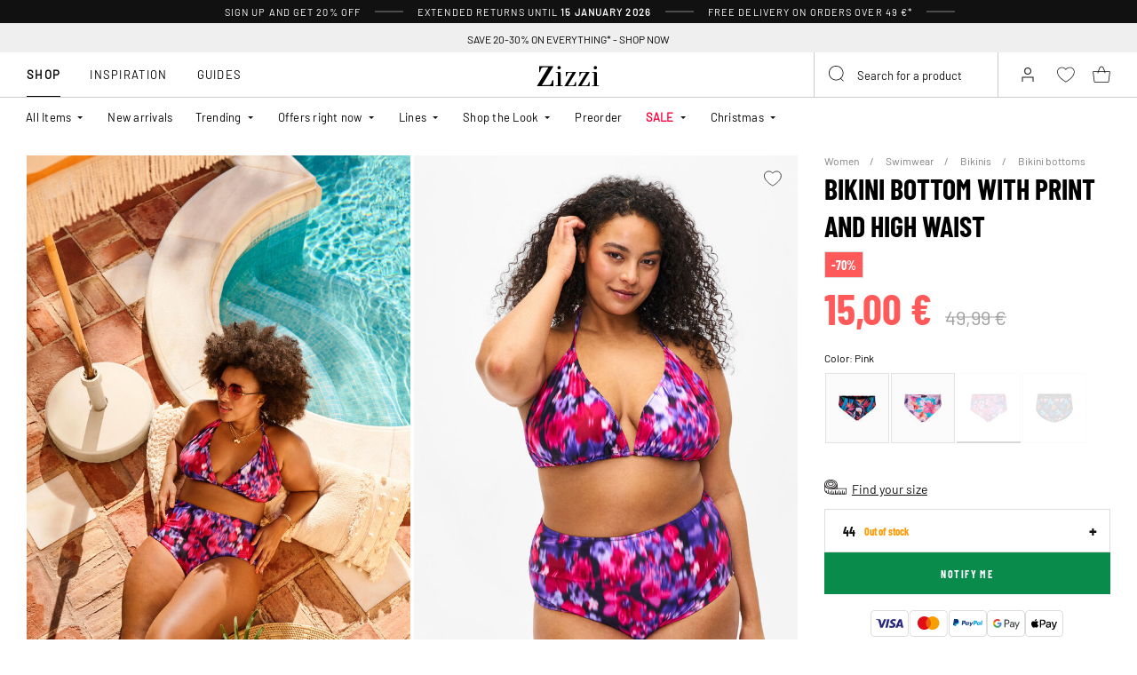

--- FILE ---
content_type: text/html;charset=UTF-8
request_url: https://www.zizzifashion.com/on/demandware.store/Sites-zizzi-Site/en/Page-FooterNewsletter
body_size: 2081
content:
<div class="newsletter" style="--newsletter-bg:#EAE3C0;">
    
    
    <div class="content-asset"><!-- dwMarker="content" dwContentID="6a0d6c9276b302f6caa50341e7" -->
        <style type="text/css">.newsletter {
    background-color: #EAE3C0 !important;
}
.newsletter.newsletter_member {
    background-color: #EAE3C0 !important;
}
    @media (min-width: 992px){
.newsletter__form {a
    margin-top: 10px;
}
    }
</style>
<h4 class="newsletter__title">Sign up today and get 20% off*</h4>

<div class="newsletter__text">Don't miss out on all the Club Zizzi benefits</div>

<div class="newsletter__text"><span style="padding-top: 10px;font-size: 10px;display: block;">*The discount code is valid once at Zizzi. The discount code cannot be combined with other offers or discounts. Preorders, Flash, and items marked "not discounted" are excluded from the discount.</span></div>

<div class="order-summary__advantages-list" style="margin-top: 30px;">
<div class="order-summary__advantage"><img alt="" src="https://www.zizzifashion.com/on/demandware.static/-/Sites-zizzi-Library/default/dw718442a8/icons/new-icons/return.svg" title="" /><span style="font-size:12px;">&nbsp; &nbsp;30-day returns policy</span></div>

<div class="order-summary__advantage"><img alt="" src="https://www.zizzifashion.com/on/demandware.static/-/Sites-zizzi-Library/default/dw7ad7b7ca/icons/new-icons/heart.svg" title="" /><span style="font-size:14px">&nbsp; &nbsp;</span><span style="font-size:12px;">VIP access to offers before everyone else </span></div>

<div class="order-summary__advantage"><img alt="" src="https://www.zizzifashion.com/on/demandware.static/-/Sites-zizzi-Library/default/dwfcf1f44f/icons/new-icons/check1.svg" title="" /><span style="font-size:14px">&nbsp;&nbsp;</span><span style="font-size:12px;">Sneak peek to new collections </span></div>

<div class="order-summary__advantage"><img alt="" src="https://www.zizzifashion.com/on/demandware.static/-/Sites-zizzi-Library/default/dwd3188abe/icons/new-icons/gift1.svg" title="" />&nbsp; &nbsp;<span style="font-size:11px;">Special discount for each year of membership </span></div>
</div>
    </div> <!-- End content-asset -->



    <form class="newsletter__form footer-registration-form"
        method="POST"
        action="/on/demandware.store/Sites-zizzi-Site/en/Account-SubmitRegistration"
        name="dwfrm_profile"
    >
        <div class="js-registration-form-errors"></div>
        <div class="newsletter__form-row newsletter__form-row_name form-group input-text__wrapper">
            <input type="text"
                class="newsletter__form-input-text input-text form-control"
                id="footerInputName"
                placeholder="&nbsp;"
                data-missing-error="This field is required."
                name="dwfrm_profile_customer_name"
            />
            <label for="footerInputName" class="form-control-label input-text__label">
                Firstname and surname
            </label>
            <div class="invalid-feedback input-text__invalid-feedback" id="footerInputName-error"></div>
        </div>
        <div class="newsletter__form-row newsletter__form-row_email form-group input-text__wrapper">
            <input type="email"
                class="newsletter__form-input-text input-text form-control"
                id="footerInputEmail"
                placeholder="&nbsp;"
                data-missing-error="This field is required."
                data-type-error="Please enter a valid E-Mail address"
                name="dwfrm_profile_customer_email"
            />
            <label for="footerInputEmail" class="form-control-label input-text__label">
                Email
            </label>
            <div class="invalid-feedback input-text__invalid-feedback" id="footerInputEmail-error"></div>
        </div>
        
<div class="form-group input-text__wrapper custom-select__wrapper">
    
    <label class="form-control-label input-text__label" for="newsletter-campaign-form-country">
        Country
    </label>
    <select class="form-control custom-select input-address js-campaign-form-country js-sync-shipping-country" id="newsletter-campaign-form-country"
        name="dwfrm_profile_addressFields_country"
        autocomplete="shipping country">
            
                <option id="default" value=""  data-phone-prefix="">Please choose country</option>
            
                <option id="BG" value="BG"  data-phone-prefix="+359">Bulgaria</option>
            
                <option id="HR" value="HR"  data-phone-prefix="+385">Croatia</option>
            
                <option id="CZ" value="CZ"  data-phone-prefix="+420">Czech Republic</option>
            
                <option id="EE" value="EE"  data-phone-prefix="+372">Estonia</option>
            
                <option id="GR" value="GR"  data-phone-prefix="+30">Greece</option>
            
                <option id="HU" value="HU"  data-phone-prefix="+36">Hungary</option>
            
                <option id="IT" value="IT"  data-phone-prefix="+39">Italy</option>
            
                <option id="LU" value="LU"  data-phone-prefix="+352">Luxembourg</option>
            
                <option id="PT" value="PT"  data-phone-prefix="+351">Portugal</option>
            
                <option id="RO" value="RO"  data-phone-prefix="+40">Romania</option>
            
                <option id="SK" value="SK"  data-phone-prefix="+421">Slovakia</option>
            
                <option id="SI" value="SI"  data-phone-prefix="+386">Slovenia</option>
            
                <option id="ES" value="ES"  data-phone-prefix="+34">Spain</option>
            
    </select>
    <div class="invalid-feedback input-text__invalid-feedback" id="newsletter-campaign-form-country-error"></div>
</div>

        <div class="newsletter__form-row form-group input-checkbox__wrapper">
            <input type="checkbox" class="input-checkbox form-control" id="footerInputEmail-accept-membership" name="dwfrm_profile_customer_acceptmembership" value="true">
            <label class="form-control-label input-checkbox__label" for="footerInputEmail-accept-membership">
                I accept the <button type="button" data-toggle-custom="modal" data-target="#20548654116765" data-target-url="/on/demandware.store/Sites-zizzi-Site/en/Page-Modal?cid=20548654116765" class="link_primary">membership terms</button>
            </label>

            <div class="invalid-feedback input-text__invalid-feedback" id="footerInputEmail-registration-form-acceptmembership-error"></div>
        </div>

        <div class="newsletter__form-row form-group input-checkbox__wrapper">
            <input type="checkbox" class="input-checkbox form-control" id="footerInputEmail-add-to-email-list" name="dwfrm_profile_customer_addtoemaillist" value="true">
            <label class="form-control-label input-checkbox__label" for="footerInputEmail-add-to-email-list">
                I agree to receive great tips, offers and invitations by email
            </label>

            <div class="invalid-feedback input-text__invalid-feedback" id="footerInputEmail-registration-form-addtoemaillist-error"></div>
        </div>

        <div class="newsletter__form-row newsletter__form-row_submit">
            <button
                class="newsletter__form-input-btn btn_primary btn_width-full"
                data-form-id="footer-registration-form"
                data-flyout-title="Submit"
            >
                <span class="btn__text animation-text-bottom-top__content">
                    Submit
                </span>
            </button>
        </div>
        <input type="hidden" value="true" name="dwfrm_profile_customer_marketingpermissionzizzi" />
        <input type="hidden" value="CC - Footer" name="dwfrm_profile_customer_signuplocation" />
        <input type="hidden" name="csrf_token" value="RyOv2d2bfDHTpmn4dLqDqytLtUU8-cryEWyp5R8R5bM_iNBNNEyn8P-XGOFwqPLDeF7TB7aW27dGGE-NvA4mmIxLrgIjCe2KocHXAq78dv6pnpLX4Y86K4CeYcvO0um9n1FiWaTJyfmUkHEYWn-bckMmWJ0gnlzQ0nBcuL8440Cm-FS5-64="/>
    </form>
</div>


--- FILE ---
content_type: text/html;charset=UTF-8
request_url: https://www.zizzifashion.com/on/demandware.store/Sites-zizzi-Site/en/Product-DynamicSearch?pid=S00686C999844&tileImageType=product
body_size: 2956
content:
    

    <div class="swiper-slide slide">
        <div class="product" data-pid="S00686C9999" data-variationgroup-id="S00686C9999" data-gtmtile="{&quot;id&quot;:&quot;S00686C9999&quot;,&quot;name&quot;:&quot;Bikini bottom with print and high waist&quot;,&quot;brand&quot;:&quot;Swim by Zizzi&quot;,&quot;category&quot;:&quot;Bikini bottoms&quot;,&quot;variant&quot;:false,&quot;price&quot;:15}">
            
                









    

    
<div class="product-tile 
 
product-tile_packshot on-load-product-type-packshot  
 js-tile">
    <!-- dwMarker="product" dwContentID="731737356dd83a2f464dc377c4" -->

    
        








<div class="image-container">
    <a class="image-link js-hover-tile " href="/bikini-bottom-with-print-and-high-waist-black-S00686C9999.html">
        
            
                
                    
                        <figure>
    <picture>
        <source media="(min-width: 1440px)" srcset="https://www.zizzifashion.com/dw/image/v2/BGBM_PRD/on/demandware.static/-/Sites-ballgroup-master-catalog/default/dw08517126/images/Packshot/S00686C-9999_Front.jpg?sw=463&amp;sh=690&amp;sm=fit&amp;q=80 1x,https://www.zizzifashion.com/dw/image/v2/BGBM_PRD/on/demandware.static/-/Sites-ballgroup-master-catalog/default/dw08517126/images/Packshot/S00686C-9999_Front.jpg?sw=622&amp;sh=850&amp;sm=fit&amp;q=80 2x"/>
        <source media="(min-width: 1024px)" srcset="https://www.zizzifashion.com/dw/image/v2/BGBM_PRD/on/demandware.static/-/Sites-ballgroup-master-catalog/default/dw08517126/images/Packshot/S00686C-9999_Front.jpg?sw=239&amp;sh=356&amp;sm=fit&amp;q=80 1x,https://www.zizzifashion.com/dw/image/v2/BGBM_PRD/on/demandware.static/-/Sites-ballgroup-master-catalog/default/dw08517126/images/Packshot/S00686C-9999_Front.jpg?sw=329&amp;sh=450&amp;sm=fit&amp;q=80 2x"/>
        <source media="(min-width: 544px)" srcset="https://www.zizzifashion.com/dw/image/v2/BGBM_PRD/on/demandware.static/-/Sites-ballgroup-master-catalog/default/dw08517126/images/Packshot/S00686C-9999_Front.jpg?sw=227&amp;sh=310&amp;sm=fit&amp;q=80 1x,https://www.zizzifashion.com/dw/image/v2/BGBM_PRD/on/demandware.static/-/Sites-ballgroup-master-catalog/default/dw08517126/images/Packshot/S00686C-9999_Front.jpg?sw=450&amp;sh=615&amp;sm=fit&amp;q=80 2x"/>
        <img
            class="tile-image tile-image_packshot "
            src="https://www.zizzifashion.com/dw/image/v2/BGBM_PRD/on/demandware.static/-/Sites-ballgroup-master-catalog/default/dw08517126/images/Packshot/S00686C-9999_Front.jpg?sw=200&amp;sh=290&amp;sm=fit&amp;q=80"
            srcset="https://www.zizzifashion.com/dw/image/v2/BGBM_PRD/on/demandware.static/-/Sites-ballgroup-master-catalog/default/dw08517126/images/Packshot/S00686C-9999_Front.jpg?sw=200&amp;sh=290&amp;sm=fit&amp;q=80 1x,https://www.zizzifashion.com/dw/image/v2/BGBM_PRD/on/demandware.static/-/Sites-ballgroup-master-catalog/default/dw08517126/images/Packshot/S00686C-9999_Front.jpg?sw=400&amp;sh=580&amp;sm=fit&amp;q=80 2x"
            alt="Bikini bottom with print and high waist"
            title="Bikini bottom with print and high waist, Black"
            loading="lazy"

            
                data-alt="https://www.zizzifashion.com/dw/image/v2/BGBM_PRD/on/demandware.static/-/Sites-ballgroup-master-catalog/default/dw0899e52a/images/Model/S00686C-9999_ModelFront.jpg?sw=500&amp;sh=745&amp;sm=fit"
            
            onError="document.dispatchEvent(new CustomEvent('pack-on-error', { 'detail': this }));"
        />
    </picture>
</figure>

                    
                    <template>
                        
                            
                                
    <figure>
        <picture>
            <source media="(min-width: 1440px)" srcset="https://www.zizzifashion.com/dw/image/v2/BGBM_PRD/on/demandware.static/-/Sites-ballgroup-master-catalog/default/dw0899e52a/images/Model/S00686C-9999_ModelFront.jpg?sw=463&amp;sh=690&amp;sm=fit&amp;q=80 1x,https://www.zizzifashion.com/dw/image/v2/BGBM_PRD/on/demandware.static/-/Sites-ballgroup-master-catalog/default/dw0899e52a/images/Model/S00686C-9999_ModelFront.jpg?sw=622&amp;sh=850&amp;sm=fit&amp;q=80 2x"/>
            <source media="(min-width: 1024px)" srcset="https://www.zizzifashion.com/dw/image/v2/BGBM_PRD/on/demandware.static/-/Sites-ballgroup-master-catalog/default/dw0899e52a/images/Model/S00686C-9999_ModelFront.jpg?sw=239&amp;sh=356&amp;sm=fit&amp;q=80 1x,https://www.zizzifashion.com/dw/image/v2/BGBM_PRD/on/demandware.static/-/Sites-ballgroup-master-catalog/default/dw0899e52a/images/Model/S00686C-9999_ModelFront.jpg?sw=329&amp;sh=450&amp;sm=fit&amp;q=80 2x"/>
            <source media="(min-width: 544px)" srcset="https://www.zizzifashion.com/dw/image/v2/BGBM_PRD/on/demandware.static/-/Sites-ballgroup-master-catalog/default/dw0899e52a/images/Model/S00686C-9999_ModelFront.jpg?sw=227&amp;sh=310&amp;sm=fit&amp;q=80 1x,https://www.zizzifashion.com/dw/image/v2/BGBM_PRD/on/demandware.static/-/Sites-ballgroup-master-catalog/default/dw0899e52a/images/Model/S00686C-9999_ModelFront.jpg?sw=450&amp;sh=615&amp;sm=fit&amp;q=80 2x"/>
            <img
                class="tile-image tile-image_model "
                src="https://www.zizzifashion.com/dw/image/v2/BGBM_PRD/on/demandware.static/-/Sites-ballgroup-master-catalog/default/dw0899e52a/images/Model/S00686C-9999_ModelFront.jpg?sw=200&amp;sh=290&amp;sm=fit&amp;q=80"
                srcset="https://www.zizzifashion.com/dw/image/v2/BGBM_PRD/on/demandware.static/-/Sites-ballgroup-master-catalog/default/dw0899e52a/images/Model/S00686C-9999_ModelFront.jpg?sw=200&amp;sh=290&amp;sm=fit&amp;q=80 1x,https://www.zizzifashion.com/dw/image/v2/BGBM_PRD/on/demandware.static/-/Sites-ballgroup-master-catalog/default/dw0899e52a/images/Model/S00686C-9999_ModelFront.jpg?sw=400&amp;sh=580&amp;sm=fit&amp;q=80 2x"
                alt="Bikini bottom with print and high waist, Black, Model"
                title="Bikini bottom with print and high waist, Black"
                loading="lazy"

                
                    data-alt="https://www.zizzifashion.com/dw/image/v2/BGBM_PRD/on/demandware.static/-/Sites-ballgroup-master-catalog/default/dw08517126/images/Packshot/S00686C-9999_Front.jpg?sw=344&amp;sh=513&amp;sm=fit"
                
                onError="document.dispatchEvent(new CustomEvent('model-on-error', { 'detail': this })); "
            />
        </picture>
    </figure>

                            
                        
                    </template>
                
            
        

        
            
                
                    <span class="badge_shape">
                        <span class="badge__text">BRIEF</span>
                    </span>
                

                

                
                    
    

                    <span class="badge">
    
    
    

    
        
            

            

            
                <span class="globalbadge badge_promo" style="--promobadge-background-color:#ff595a;--promobadge-text-color:#ffffff">
                    -70%
                </span>
            
            
        
        
</span>

                
            
        

        

        <!-- Preorder Block -->
        

        <!-- onlineMemberExclusive Block -->
         
    </a>
    <button
        data-add-to-wishlist="/on/demandware.store/Sites-zizzi-Site/en/Wishlist-AddProduct"
        data-remove-from-wishlist="/on/demandware.store/Sites-zizzi-Site/en/Wishlist-RemoveProduct"
        class="add-to-favorites wishlistTile"
        title="Wishlist"
    >
        <span class="add-to-favorites_empty wishlist-empty-icon"></span>
        <span class="add-to-favorites_filled wishlist-filled-icon"></span>
    </button>

    
    
        <a class="add-tocart product-tile__quickview js-size-service-panel-link " href="https://www.zizzifashion.com/on/demandware.store/Sites-zizzi-Site/en/Product-Variation?pid=S00686C9999&amp;quantity=1"
           title="Quick View for Bikini bottom with print and high waist"
           aria-label="Quick View for Bikini bottom with print and high waist"
           data-select-favorite="https://www.zizzifashion.com/on/demandware.store/Sites-zizzi-Site/en/Product-GetProductFavoriteSize?pid=S00686C9999"
           data-url="https://www.zizzifashion.com/on/demandware.store/Sites-zizzi-Site/en/Product-Variation?pid=S00686C9999&amp;quantity=1&amp;dwvar_S00686C9999_SpecificColorNo=9999"
        >
            






<span class="svg-wrapper svg-wrapper_no-fill" style="width:28px; height:28px;">
<svg width="37" height="26" viewBox="0 0 37 26" fill="none" xmlns="http://www.w3.org/2000/svg"><path fill="transparent" d="M2.71509 7.06001C2.46433 7.06001 2.22556 7.16728 2.05904 7.35475C1.89251 7.54222 1.81414 7.79198 1.84371 8.04098L3.71928 23.836C3.77171 24.2775 4.14605 24.61 4.59066 24.61H25.4095C25.8541 24.61 26.2285 24.2775 26.2809 23.836L28.1565 8.04098C28.186 7.79198 28.1077 7.54222 27.9411 7.35475C27.7746 7.16728 27.5358 7.06001 27.2851 7.06001H2.71509Z" stroke="currentColor" stroke-width="1.755" stroke-linejoin="round"/><path d="M20.4 10.975C18.8957 6.18866 17.9079 0.917526 15.0001 0.917526C12.0923 0.917526 11.1043 6.98639 9.60003 10.975" stroke="currentColor" stroke-width="1.755" stroke-linecap="round"/><rect x="24.45" y="10.3" width="12.15" height="12.15" fill="white" class="plus-icon" /><path d="M27.15 16.4358H33.9" stroke="currentColor" stroke-width="1.755"/><path d="M30.4642 13L30.4642 19.75" stroke="currentColor" stroke-width="1.755"/></svg>
</span>

        </a>
    
</div>

    
    
    
    <div class="tile-body">
        <!-- cecilieSchmeichel details-->
        

        <!-- Preorder details-->
        

        <div class="pdp-link">
    <a class="link" href="/bikini-bottom-with-print-and-high-waist-black-S00686C9999.html">Bikini bottom with print and high waist</a>
</div>


        
        
            
    <div class="price">
        
        
<span class="price__wrapper with-price_strike-through">
    
        
        <span class="price_strike-through list">
            <span class="value" content="49.99">
                <span class="sr-only">
                    Price reduced from
                </span>
                49,99 &euro;


                <span class="sr-only">
                    to
                </span>
            </span>
        </span>
    

    
    <span class="price_sales">
        

        
            <span class="value js-price-sales-value" content="15.00">
        
            15,00 &euro;
        
            </span>
        
    </span>
    
    
        <span class="zero-promotion-block">
            
                
    

            
        </span>
    
</span>

    </div>

<a class="add-tocart product-tile__quickview js-size-service-panel-link new-cart-add-toCart-button " href="https://www.zizzifashion.com/on/demandware.store/Sites-zizzi-Site/en/Product-Variation?pid=S00686C9999&amp;quantity=1"
    title="Quick View for Bikini bottom with print and high waist"
    aria-label="Quick View for Bikini bottom with print and high waist"
    data-select-favorite="https://www.zizzifashion.com/on/demandware.store/Sites-zizzi-Site/en/Product-GetProductFavoriteSize?pid=S00686C9999"
    data-url="https://www.zizzifashion.com/on/demandware.store/Sites-zizzi-Site/en/Product-Variation?pid=S00686C9999&amp;quantity=1&amp;dwvar_S00686C9999_SpecificColorNo=9999"
>
    Add to cart
</a>

        

        

        
            
                <div class="product-tile__promo-badge d-none">
                    <label>-70%</label>
                </div>
            
        

        
            <div class="product-tile__attributes">
                
                    




    <div class="product-tile__attributes-colors">
        
            
                
                
                
                <a
                    class="
                        product-tile__attributes-colors-item
                        selected
                        
                    "
                    href="/bikini-bottom-with-print-and-high-waist-black-S00686C9999.html"
                    style="--border-color: #000000"
                >
                    <span class="product-tile__attributes-colors-item-img" style="background: #000000"></span>
                </a>
            
        
            
                
                
                
                <a
                    class="
                        product-tile__attributes-colors-item
                        
                        
                    "
                    href="/bikini-bottom-with-print-and-high-waist-blue-S00686C9991.html"
                    style="--border-color: #304AA7"
                >
                    <span class="product-tile__attributes-colors-item-img" style="background: #304AA7"></span>
                </a>
            
        
            
                
                
                
                <a
                    class="
                        product-tile__attributes-colors-item
                        
                        
                    "
                    href="/bikini-bottom-with-print-and-high-waist-pink-S00686C9992.html"
                    style="--border-color: #FF88FF"
                >
                    <span class="product-tile__attributes-colors-item-img" style="background: #FF88FF"></span>
                </a>
            
        
        
    </div>


                

                
                    <div class="product-tile__attributes-sizes js-tile-sizes">
                        

                        
                            
                                <a href="/bikini-bottom-with-print-and-high-waist-black-42-S00686C999942.html" class="product-tile__attributes-sizes-item js-tile-size">
                                    42
                                </a>
                            
                        
                            
                                <a href="/bikini-bottom-with-print-and-high-waist-black-58-S00686C999958.html" class="product-tile__attributes-sizes-item js-tile-size">
                                    58
                                </a>
                            
                        
                            
                                <a href="/bikini-bottom-with-print-and-high-waist-black-60-S00686C999960.html" class="product-tile__attributes-sizes-item js-tile-size">
                                    60
                                </a>
                            
                        

                        <a href="/bikini-bottom-with-print-and-high-waist-black-S00686C9999.html" class="product-tile__attributes-sizes-more js-more-sizes-link d-none">
                            + more
                        </a>
                    </div>
                
            </div>
        
    </div>
    <!-- END_dwmarker -->
</div>

            
        </div>
    </div>



    

    <div class="swiper-slide slide">
        <div class="product" data-pid="S00686C9992" data-variationgroup-id="S00686C9992" data-gtmtile="{&quot;id&quot;:&quot;S00686C9992&quot;,&quot;name&quot;:&quot;Bikini bottom with print and high waist&quot;,&quot;brand&quot;:&quot;Swim by Zizzi&quot;,&quot;category&quot;:&quot;Bikini bottoms&quot;,&quot;variant&quot;:false,&quot;price&quot;:15}">
            
                









    

    
<div class="product-tile 
 
product-tile_packshot on-load-product-type-packshot  
 js-tile">
    <!-- dwMarker="product" dwContentID="6d20c9fb435baed79e00dd43bb" -->

    
        








<div class="image-container">
    <a class="image-link js-hover-tile " href="/bikini-bottom-with-print-and-high-waist-pink-S00686C9992.html">
        
            
                
                    
                        <figure>
    <picture>
        <source media="(min-width: 1440px)" srcset="https://www.zizzifashion.com/dw/image/v2/BGBM_PRD/on/demandware.static/-/Sites-ballgroup-master-catalog/default/dw8b50b144/images/Packshot/S00686C-9992_Front.jpg?sw=463&amp;sh=690&amp;sm=fit&amp;q=80 1x,https://www.zizzifashion.com/dw/image/v2/BGBM_PRD/on/demandware.static/-/Sites-ballgroup-master-catalog/default/dw8b50b144/images/Packshot/S00686C-9992_Front.jpg?sw=622&amp;sh=850&amp;sm=fit&amp;q=80 2x"/>
        <source media="(min-width: 1024px)" srcset="https://www.zizzifashion.com/dw/image/v2/BGBM_PRD/on/demandware.static/-/Sites-ballgroup-master-catalog/default/dw8b50b144/images/Packshot/S00686C-9992_Front.jpg?sw=239&amp;sh=356&amp;sm=fit&amp;q=80 1x,https://www.zizzifashion.com/dw/image/v2/BGBM_PRD/on/demandware.static/-/Sites-ballgroup-master-catalog/default/dw8b50b144/images/Packshot/S00686C-9992_Front.jpg?sw=329&amp;sh=450&amp;sm=fit&amp;q=80 2x"/>
        <source media="(min-width: 544px)" srcset="https://www.zizzifashion.com/dw/image/v2/BGBM_PRD/on/demandware.static/-/Sites-ballgroup-master-catalog/default/dw8b50b144/images/Packshot/S00686C-9992_Front.jpg?sw=227&amp;sh=310&amp;sm=fit&amp;q=80 1x,https://www.zizzifashion.com/dw/image/v2/BGBM_PRD/on/demandware.static/-/Sites-ballgroup-master-catalog/default/dw8b50b144/images/Packshot/S00686C-9992_Front.jpg?sw=450&amp;sh=615&amp;sm=fit&amp;q=80 2x"/>
        <img
            class="tile-image tile-image_packshot "
            src="https://www.zizzifashion.com/dw/image/v2/BGBM_PRD/on/demandware.static/-/Sites-ballgroup-master-catalog/default/dw8b50b144/images/Packshot/S00686C-9992_Front.jpg?sw=200&amp;sh=290&amp;sm=fit&amp;q=80"
            srcset="https://www.zizzifashion.com/dw/image/v2/BGBM_PRD/on/demandware.static/-/Sites-ballgroup-master-catalog/default/dw8b50b144/images/Packshot/S00686C-9992_Front.jpg?sw=200&amp;sh=290&amp;sm=fit&amp;q=80 1x,https://www.zizzifashion.com/dw/image/v2/BGBM_PRD/on/demandware.static/-/Sites-ballgroup-master-catalog/default/dw8b50b144/images/Packshot/S00686C-9992_Front.jpg?sw=400&amp;sh=580&amp;sm=fit&amp;q=80 2x"
            alt="Bikini bottom with print and high waist"
            title="Bikini bottom with print and high waist, Pink"
            loading="lazy"

            
                data-alt="https://www.zizzifashion.com/dw/image/v2/BGBM_PRD/on/demandware.static/-/Sites-ballgroup-master-catalog/default/dwaadf52a1/images/Model/S00686C-9992_ModelFront.jpg?sw=500&amp;sh=745&amp;sm=fit"
            
            onError="document.dispatchEvent(new CustomEvent('pack-on-error', { 'detail': this }));"
        />
    </picture>
</figure>

                    
                    <template>
                        
                            
                                
    <figure>
        <picture>
            <source media="(min-width: 1440px)" srcset="https://www.zizzifashion.com/dw/image/v2/BGBM_PRD/on/demandware.static/-/Sites-ballgroup-master-catalog/default/dwaadf52a1/images/Model/S00686C-9992_ModelFront.jpg?sw=463&amp;sh=690&amp;sm=fit&amp;q=80 1x,https://www.zizzifashion.com/dw/image/v2/BGBM_PRD/on/demandware.static/-/Sites-ballgroup-master-catalog/default/dwaadf52a1/images/Model/S00686C-9992_ModelFront.jpg?sw=622&amp;sh=850&amp;sm=fit&amp;q=80 2x"/>
            <source media="(min-width: 1024px)" srcset="https://www.zizzifashion.com/dw/image/v2/BGBM_PRD/on/demandware.static/-/Sites-ballgroup-master-catalog/default/dwaadf52a1/images/Model/S00686C-9992_ModelFront.jpg?sw=239&amp;sh=356&amp;sm=fit&amp;q=80 1x,https://www.zizzifashion.com/dw/image/v2/BGBM_PRD/on/demandware.static/-/Sites-ballgroup-master-catalog/default/dwaadf52a1/images/Model/S00686C-9992_ModelFront.jpg?sw=329&amp;sh=450&amp;sm=fit&amp;q=80 2x"/>
            <source media="(min-width: 544px)" srcset="https://www.zizzifashion.com/dw/image/v2/BGBM_PRD/on/demandware.static/-/Sites-ballgroup-master-catalog/default/dwaadf52a1/images/Model/S00686C-9992_ModelFront.jpg?sw=227&amp;sh=310&amp;sm=fit&amp;q=80 1x,https://www.zizzifashion.com/dw/image/v2/BGBM_PRD/on/demandware.static/-/Sites-ballgroup-master-catalog/default/dwaadf52a1/images/Model/S00686C-9992_ModelFront.jpg?sw=450&amp;sh=615&amp;sm=fit&amp;q=80 2x"/>
            <img
                class="tile-image tile-image_model "
                src="https://www.zizzifashion.com/dw/image/v2/BGBM_PRD/on/demandware.static/-/Sites-ballgroup-master-catalog/default/dwaadf52a1/images/Model/S00686C-9992_ModelFront.jpg?sw=200&amp;sh=290&amp;sm=fit&amp;q=80"
                srcset="https://www.zizzifashion.com/dw/image/v2/BGBM_PRD/on/demandware.static/-/Sites-ballgroup-master-catalog/default/dwaadf52a1/images/Model/S00686C-9992_ModelFront.jpg?sw=200&amp;sh=290&amp;sm=fit&amp;q=80 1x,https://www.zizzifashion.com/dw/image/v2/BGBM_PRD/on/demandware.static/-/Sites-ballgroup-master-catalog/default/dwaadf52a1/images/Model/S00686C-9992_ModelFront.jpg?sw=400&amp;sh=580&amp;sm=fit&amp;q=80 2x"
                alt="Bikini bottom with print and high waist, Pink, Model"
                title="Bikini bottom with print and high waist, Pink"
                loading="lazy"

                
                    data-alt="https://www.zizzifashion.com/dw/image/v2/BGBM_PRD/on/demandware.static/-/Sites-ballgroup-master-catalog/default/dw8b50b144/images/Packshot/S00686C-9992_Front.jpg?sw=344&amp;sh=513&amp;sm=fit"
                
                onError="document.dispatchEvent(new CustomEvent('model-on-error', { 'detail': this })); "
            />
        </picture>
    </figure>

                            
                        
                    </template>
                
            
        

        
            
                
                    <span class="badge_shape">
                        <span class="badge__text">BRIEF</span>
                    </span>
                

                

                
                    
    

                    <span class="badge">
    
    
    

    
        
            

            

            
                <span class="globalbadge badge_promo" style="--promobadge-background-color:#ff595a;--promobadge-text-color:#ffffff">
                    -70%
                </span>
            
            
        
        
</span>

                
            
        

        

        <!-- Preorder Block -->
        

        <!-- onlineMemberExclusive Block -->
         
    </a>
    <button
        data-add-to-wishlist="/on/demandware.store/Sites-zizzi-Site/en/Wishlist-AddProduct"
        data-remove-from-wishlist="/on/demandware.store/Sites-zizzi-Site/en/Wishlist-RemoveProduct"
        class="add-to-favorites wishlistTile"
        title="Wishlist"
    >
        <span class="add-to-favorites_empty wishlist-empty-icon"></span>
        <span class="add-to-favorites_filled wishlist-filled-icon"></span>
    </button>

    
    
        <a class="add-tocart product-tile__quickview js-size-service-panel-link " href="https://www.zizzifashion.com/on/demandware.store/Sites-zizzi-Site/en/Product-Variation?pid=S00686C9992&amp;quantity=1"
           title="Quick View for Bikini bottom with print and high waist"
           aria-label="Quick View for Bikini bottom with print and high waist"
           data-select-favorite="https://www.zizzifashion.com/on/demandware.store/Sites-zizzi-Site/en/Product-GetProductFavoriteSize?pid=S00686C9992"
           data-url="https://www.zizzifashion.com/on/demandware.store/Sites-zizzi-Site/en/Product-Variation?pid=S00686C9992&amp;quantity=1&amp;dwvar_S00686C9992_SpecificColorNo=9992"
        >
            






<span class="svg-wrapper svg-wrapper_no-fill" style="width:28px; height:28px;">
<svg width="37" height="26" viewBox="0 0 37 26" fill="none" xmlns="http://www.w3.org/2000/svg"><path fill="transparent" d="M2.71509 7.06001C2.46433 7.06001 2.22556 7.16728 2.05904 7.35475C1.89251 7.54222 1.81414 7.79198 1.84371 8.04098L3.71928 23.836C3.77171 24.2775 4.14605 24.61 4.59066 24.61H25.4095C25.8541 24.61 26.2285 24.2775 26.2809 23.836L28.1565 8.04098C28.186 7.79198 28.1077 7.54222 27.9411 7.35475C27.7746 7.16728 27.5358 7.06001 27.2851 7.06001H2.71509Z" stroke="currentColor" stroke-width="1.755" stroke-linejoin="round"/><path d="M20.4 10.975C18.8957 6.18866 17.9079 0.917526 15.0001 0.917526C12.0923 0.917526 11.1043 6.98639 9.60003 10.975" stroke="currentColor" stroke-width="1.755" stroke-linecap="round"/><rect x="24.45" y="10.3" width="12.15" height="12.15" fill="white" class="plus-icon" /><path d="M27.15 16.4358H33.9" stroke="currentColor" stroke-width="1.755"/><path d="M30.4642 13L30.4642 19.75" stroke="currentColor" stroke-width="1.755"/></svg>
</span>

        </a>
    
</div>

    
    
    
    <div class="tile-body">
        <!-- cecilieSchmeichel details-->
        

        <!-- Preorder details-->
        

        <div class="pdp-link">
    <a class="link" href="/bikini-bottom-with-print-and-high-waist-pink-S00686C9992.html">Bikini bottom with print and high waist</a>
</div>


        
        
            
    <div class="price">
        
        
<span class="price__wrapper with-price_strike-through">
    
        
        <span class="price_strike-through list">
            <span class="value" content="49.99">
                <span class="sr-only">
                    Price reduced from
                </span>
                49,99 &euro;


                <span class="sr-only">
                    to
                </span>
            </span>
        </span>
    

    
    <span class="price_sales">
        

        
            <span class="value js-price-sales-value" content="15.00">
        
            15,00 &euro;
        
            </span>
        
    </span>
    
    
        <span class="zero-promotion-block">
            
                
    

            
        </span>
    
</span>

    </div>

<a class="add-tocart product-tile__quickview js-size-service-panel-link new-cart-add-toCart-button " href="https://www.zizzifashion.com/on/demandware.store/Sites-zizzi-Site/en/Product-Variation?pid=S00686C9992&amp;quantity=1"
    title="Quick View for Bikini bottom with print and high waist"
    aria-label="Quick View for Bikini bottom with print and high waist"
    data-select-favorite="https://www.zizzifashion.com/on/demandware.store/Sites-zizzi-Site/en/Product-GetProductFavoriteSize?pid=S00686C9992"
    data-url="https://www.zizzifashion.com/on/demandware.store/Sites-zizzi-Site/en/Product-Variation?pid=S00686C9992&amp;quantity=1&amp;dwvar_S00686C9992_SpecificColorNo=9992"
>
    Add to cart
</a>

        

        

        
            
                <div class="product-tile__promo-badge d-none">
                    <label>-70%</label>
                </div>
            
        

        
            <div class="product-tile__attributes">
                
                    




    <div class="product-tile__attributes-colors">
        
            
                
                
                
                <a
                    class="
                        product-tile__attributes-colors-item
                        selected
                        
                    "
                    href="/bikini-bottom-with-print-and-high-waist-pink-S00686C9992.html"
                    style="--border-color: #FF88FF"
                >
                    <span class="product-tile__attributes-colors-item-img" style="background: #FF88FF"></span>
                </a>
            
        
            
                
                
                
                <a
                    class="
                        product-tile__attributes-colors-item
                        
                        
                    "
                    href="/bikini-bottom-with-print-and-high-waist-blue-S00686C9991.html"
                    style="--border-color: #304AA7"
                >
                    <span class="product-tile__attributes-colors-item-img" style="background: #304AA7"></span>
                </a>
            
        
            
                
                
                
                <a
                    class="
                        product-tile__attributes-colors-item
                        
                        
                    "
                    href="/bikini-bottom-with-print-and-high-waist-black-S00686C9999.html"
                    style="--border-color: #000000"
                >
                    <span class="product-tile__attributes-colors-item-img" style="background: #000000"></span>
                </a>
            
        
        
    </div>


                

                
                    <div class="product-tile__attributes-sizes js-tile-sizes">
                        

                        
                            
                                <a href="/bikini-bottom-with-print-and-high-waist-pink-42-S00686C999242.html" class="product-tile__attributes-sizes-item js-tile-size">
                                    42
                                </a>
                            
                        
                            
                                <a href="/bikini-bottom-with-print-and-high-waist-pink-44-S00686C999244.html" class="product-tile__attributes-sizes-item js-tile-size">
                                    44
                                </a>
                            
                        

                        <a href="/bikini-bottom-with-print-and-high-waist-pink-S00686C9992.html" class="product-tile__attributes-sizes-more js-more-sizes-link d-none">
                            + more
                        </a>
                    </div>
                
            </div>
        
    </div>
    <!-- END_dwmarker -->
</div>

            
        </div>
    </div>



    

    <div class="swiper-slide slide">
        <div class="product" data-pid="S00686C9991" data-variationgroup-id="S00686C9991" data-gtmtile="{&quot;id&quot;:&quot;S00686C9991&quot;,&quot;name&quot;:&quot;Bikini bottom with print and high waist&quot;,&quot;brand&quot;:&quot;Swim by Zizzi&quot;,&quot;category&quot;:&quot;Bikini bottoms&quot;,&quot;variant&quot;:false,&quot;price&quot;:15}">
            
                









    

    
<div class="product-tile 
 
product-tile_packshot on-load-product-type-packshot  
 js-tile">
    <!-- dwMarker="product" dwContentID="c7f56bbba89797345ec8239be7" -->

    
        








<div class="image-container">
    <a class="image-link js-hover-tile " href="/bikini-bottom-with-print-and-high-waist-blue-S00686C9991.html">
        
            
                
                    
                        <figure>
    <picture>
        <source media="(min-width: 1440px)" srcset="https://www.zizzifashion.com/dw/image/v2/BGBM_PRD/on/demandware.static/-/Sites-ballgroup-master-catalog/default/dw8b26042c/images/Packshot/S00686C-9991_Front.jpg?sw=463&amp;sh=690&amp;sm=fit&amp;q=80 1x,https://www.zizzifashion.com/dw/image/v2/BGBM_PRD/on/demandware.static/-/Sites-ballgroup-master-catalog/default/dw8b26042c/images/Packshot/S00686C-9991_Front.jpg?sw=622&amp;sh=850&amp;sm=fit&amp;q=80 2x"/>
        <source media="(min-width: 1024px)" srcset="https://www.zizzifashion.com/dw/image/v2/BGBM_PRD/on/demandware.static/-/Sites-ballgroup-master-catalog/default/dw8b26042c/images/Packshot/S00686C-9991_Front.jpg?sw=239&amp;sh=356&amp;sm=fit&amp;q=80 1x,https://www.zizzifashion.com/dw/image/v2/BGBM_PRD/on/demandware.static/-/Sites-ballgroup-master-catalog/default/dw8b26042c/images/Packshot/S00686C-9991_Front.jpg?sw=329&amp;sh=450&amp;sm=fit&amp;q=80 2x"/>
        <source media="(min-width: 544px)" srcset="https://www.zizzifashion.com/dw/image/v2/BGBM_PRD/on/demandware.static/-/Sites-ballgroup-master-catalog/default/dw8b26042c/images/Packshot/S00686C-9991_Front.jpg?sw=227&amp;sh=310&amp;sm=fit&amp;q=80 1x,https://www.zizzifashion.com/dw/image/v2/BGBM_PRD/on/demandware.static/-/Sites-ballgroup-master-catalog/default/dw8b26042c/images/Packshot/S00686C-9991_Front.jpg?sw=450&amp;sh=615&amp;sm=fit&amp;q=80 2x"/>
        <img
            class="tile-image tile-image_packshot "
            src="https://www.zizzifashion.com/dw/image/v2/BGBM_PRD/on/demandware.static/-/Sites-ballgroup-master-catalog/default/dw8b26042c/images/Packshot/S00686C-9991_Front.jpg?sw=200&amp;sh=290&amp;sm=fit&amp;q=80"
            srcset="https://www.zizzifashion.com/dw/image/v2/BGBM_PRD/on/demandware.static/-/Sites-ballgroup-master-catalog/default/dw8b26042c/images/Packshot/S00686C-9991_Front.jpg?sw=200&amp;sh=290&amp;sm=fit&amp;q=80 1x,https://www.zizzifashion.com/dw/image/v2/BGBM_PRD/on/demandware.static/-/Sites-ballgroup-master-catalog/default/dw8b26042c/images/Packshot/S00686C-9991_Front.jpg?sw=400&amp;sh=580&amp;sm=fit&amp;q=80 2x"
            alt="Bikini bottom with print and high waist"
            title="Bikini bottom with print and high waist, Blue"
            loading="lazy"

            
                data-alt="https://www.zizzifashion.com/dw/image/v2/BGBM_PRD/on/demandware.static/-/Sites-ballgroup-master-catalog/default/dwc1d86bcd/images/Model/S00686C-9991_ModelFront.jpg?sw=500&amp;sh=745&amp;sm=fit"
            
            onError="document.dispatchEvent(new CustomEvent('pack-on-error', { 'detail': this }));"
        />
    </picture>
</figure>

                    
                    <template>
                        
                            
                                
    <figure>
        <picture>
            <source media="(min-width: 1440px)" srcset="https://www.zizzifashion.com/dw/image/v2/BGBM_PRD/on/demandware.static/-/Sites-ballgroup-master-catalog/default/dwc1d86bcd/images/Model/S00686C-9991_ModelFront.jpg?sw=463&amp;sh=690&amp;sm=fit&amp;q=80 1x,https://www.zizzifashion.com/dw/image/v2/BGBM_PRD/on/demandware.static/-/Sites-ballgroup-master-catalog/default/dwc1d86bcd/images/Model/S00686C-9991_ModelFront.jpg?sw=622&amp;sh=850&amp;sm=fit&amp;q=80 2x"/>
            <source media="(min-width: 1024px)" srcset="https://www.zizzifashion.com/dw/image/v2/BGBM_PRD/on/demandware.static/-/Sites-ballgroup-master-catalog/default/dwc1d86bcd/images/Model/S00686C-9991_ModelFront.jpg?sw=239&amp;sh=356&amp;sm=fit&amp;q=80 1x,https://www.zizzifashion.com/dw/image/v2/BGBM_PRD/on/demandware.static/-/Sites-ballgroup-master-catalog/default/dwc1d86bcd/images/Model/S00686C-9991_ModelFront.jpg?sw=329&amp;sh=450&amp;sm=fit&amp;q=80 2x"/>
            <source media="(min-width: 544px)" srcset="https://www.zizzifashion.com/dw/image/v2/BGBM_PRD/on/demandware.static/-/Sites-ballgroup-master-catalog/default/dwc1d86bcd/images/Model/S00686C-9991_ModelFront.jpg?sw=227&amp;sh=310&amp;sm=fit&amp;q=80 1x,https://www.zizzifashion.com/dw/image/v2/BGBM_PRD/on/demandware.static/-/Sites-ballgroup-master-catalog/default/dwc1d86bcd/images/Model/S00686C-9991_ModelFront.jpg?sw=450&amp;sh=615&amp;sm=fit&amp;q=80 2x"/>
            <img
                class="tile-image tile-image_model "
                src="https://www.zizzifashion.com/dw/image/v2/BGBM_PRD/on/demandware.static/-/Sites-ballgroup-master-catalog/default/dwc1d86bcd/images/Model/S00686C-9991_ModelFront.jpg?sw=200&amp;sh=290&amp;sm=fit&amp;q=80"
                srcset="https://www.zizzifashion.com/dw/image/v2/BGBM_PRD/on/demandware.static/-/Sites-ballgroup-master-catalog/default/dwc1d86bcd/images/Model/S00686C-9991_ModelFront.jpg?sw=200&amp;sh=290&amp;sm=fit&amp;q=80 1x,https://www.zizzifashion.com/dw/image/v2/BGBM_PRD/on/demandware.static/-/Sites-ballgroup-master-catalog/default/dwc1d86bcd/images/Model/S00686C-9991_ModelFront.jpg?sw=400&amp;sh=580&amp;sm=fit&amp;q=80 2x"
                alt="Bikini bottom with print and high waist, Blue, Model"
                title="Bikini bottom with print and high waist, Blue"
                loading="lazy"

                
                    data-alt="https://www.zizzifashion.com/dw/image/v2/BGBM_PRD/on/demandware.static/-/Sites-ballgroup-master-catalog/default/dw8b26042c/images/Packshot/S00686C-9991_Front.jpg?sw=344&amp;sh=513&amp;sm=fit"
                
                onError="document.dispatchEvent(new CustomEvent('model-on-error', { 'detail': this })); "
            />
        </picture>
    </figure>

                            
                        
                    </template>
                
            
        

        
            
                
                    <span class="badge_shape">
                        <span class="badge__text">BRIEF</span>
                    </span>
                

                

                
                    
    

                    <span class="badge">
    
    
    

    
        
            

            

            
                <span class="globalbadge badge_promo" style="--promobadge-background-color:#ff595a;--promobadge-text-color:#ffffff">
                    -70%
                </span>
            
            
        
        
</span>

                
            
        

        

        <!-- Preorder Block -->
        

        <!-- onlineMemberExclusive Block -->
         
    </a>
    <button
        data-add-to-wishlist="/on/demandware.store/Sites-zizzi-Site/en/Wishlist-AddProduct"
        data-remove-from-wishlist="/on/demandware.store/Sites-zizzi-Site/en/Wishlist-RemoveProduct"
        class="add-to-favorites wishlistTile"
        title="Wishlist"
    >
        <span class="add-to-favorites_empty wishlist-empty-icon"></span>
        <span class="add-to-favorites_filled wishlist-filled-icon"></span>
    </button>

    
    
        <a class="add-tocart product-tile__quickview js-size-service-panel-link " href="https://www.zizzifashion.com/on/demandware.store/Sites-zizzi-Site/en/Product-Variation?pid=S00686C9991&amp;quantity=1"
           title="Quick View for Bikini bottom with print and high waist"
           aria-label="Quick View for Bikini bottom with print and high waist"
           data-select-favorite="https://www.zizzifashion.com/on/demandware.store/Sites-zizzi-Site/en/Product-GetProductFavoriteSize?pid=S00686C9991"
           data-url="https://www.zizzifashion.com/on/demandware.store/Sites-zizzi-Site/en/Product-Variation?pid=S00686C9991&amp;quantity=1&amp;dwvar_S00686C9991_SpecificColorNo=9991"
        >
            






<span class="svg-wrapper svg-wrapper_no-fill" style="width:28px; height:28px;">
<svg width="37" height="26" viewBox="0 0 37 26" fill="none" xmlns="http://www.w3.org/2000/svg"><path fill="transparent" d="M2.71509 7.06001C2.46433 7.06001 2.22556 7.16728 2.05904 7.35475C1.89251 7.54222 1.81414 7.79198 1.84371 8.04098L3.71928 23.836C3.77171 24.2775 4.14605 24.61 4.59066 24.61H25.4095C25.8541 24.61 26.2285 24.2775 26.2809 23.836L28.1565 8.04098C28.186 7.79198 28.1077 7.54222 27.9411 7.35475C27.7746 7.16728 27.5358 7.06001 27.2851 7.06001H2.71509Z" stroke="currentColor" stroke-width="1.755" stroke-linejoin="round"/><path d="M20.4 10.975C18.8957 6.18866 17.9079 0.917526 15.0001 0.917526C12.0923 0.917526 11.1043 6.98639 9.60003 10.975" stroke="currentColor" stroke-width="1.755" stroke-linecap="round"/><rect x="24.45" y="10.3" width="12.15" height="12.15" fill="white" class="plus-icon" /><path d="M27.15 16.4358H33.9" stroke="currentColor" stroke-width="1.755"/><path d="M30.4642 13L30.4642 19.75" stroke="currentColor" stroke-width="1.755"/></svg>
</span>

        </a>
    
</div>

    
    
    
    <div class="tile-body">
        <!-- cecilieSchmeichel details-->
        

        <!-- Preorder details-->
        

        <div class="pdp-link">
    <a class="link" href="/bikini-bottom-with-print-and-high-waist-blue-S00686C9991.html">Bikini bottom with print and high waist</a>
</div>


        
        
            
    <div class="price">
        
        
<span class="price__wrapper with-price_strike-through">
    
        
        <span class="price_strike-through list">
            <span class="value" content="49.99">
                <span class="sr-only">
                    Price reduced from
                </span>
                49,99 &euro;


                <span class="sr-only">
                    to
                </span>
            </span>
        </span>
    

    
    <span class="price_sales">
        

        
            <span class="value js-price-sales-value" content="15.00">
        
            15,00 &euro;
        
            </span>
        
    </span>
    
    
        <span class="zero-promotion-block">
            
                
    

            
        </span>
    
</span>

    </div>

<a class="add-tocart product-tile__quickview js-size-service-panel-link new-cart-add-toCart-button " href="https://www.zizzifashion.com/on/demandware.store/Sites-zizzi-Site/en/Product-Variation?pid=S00686C9991&amp;quantity=1"
    title="Quick View for Bikini bottom with print and high waist"
    aria-label="Quick View for Bikini bottom with print and high waist"
    data-select-favorite="https://www.zizzifashion.com/on/demandware.store/Sites-zizzi-Site/en/Product-GetProductFavoriteSize?pid=S00686C9991"
    data-url="https://www.zizzifashion.com/on/demandware.store/Sites-zizzi-Site/en/Product-Variation?pid=S00686C9991&amp;quantity=1&amp;dwvar_S00686C9991_SpecificColorNo=9991"
>
    Add to cart
</a>

        

        

        
            
                <div class="product-tile__promo-badge d-none">
                    <label>-70%</label>
                </div>
            
        

        
            <div class="product-tile__attributes">
                
                    




    <div class="product-tile__attributes-colors">
        
            
                
                
                
                <a
                    class="
                        product-tile__attributes-colors-item
                        selected
                        
                    "
                    href="/bikini-bottom-with-print-and-high-waist-blue-S00686C9991.html"
                    style="--border-color: #304AA7"
                >
                    <span class="product-tile__attributes-colors-item-img" style="background: #304AA7"></span>
                </a>
            
        
            
                
                
                
                <a
                    class="
                        product-tile__attributes-colors-item
                        
                        
                    "
                    href="/bikini-bottom-with-print-and-high-waist-pink-S00686C9992.html"
                    style="--border-color: #FF88FF"
                >
                    <span class="product-tile__attributes-colors-item-img" style="background: #FF88FF"></span>
                </a>
            
        
            
                
                
                
                <a
                    class="
                        product-tile__attributes-colors-item
                        
                        
                    "
                    href="/bikini-bottom-with-print-and-high-waist-black-S00686C9999.html"
                    style="--border-color: #000000"
                >
                    <span class="product-tile__attributes-colors-item-img" style="background: #000000"></span>
                </a>
            
        
        
    </div>


                

                
                    <div class="product-tile__attributes-sizes js-tile-sizes">
                        

                        
                            
                                <a href="/bikini-bottom-with-print-and-high-waist-blue-44-S00686C999144.html" class="product-tile__attributes-sizes-item js-tile-size">
                                    44
                                </a>
                            
                        
                            
                                <a href="/bikini-bottom-with-print-and-high-waist-blue-52-S00686C999152.html" class="product-tile__attributes-sizes-item js-tile-size">
                                    52
                                </a>
                            
                        
                            
                                <a href="/bikini-bottom-with-print-and-high-waist-blue-58-S00686C999158.html" class="product-tile__attributes-sizes-item js-tile-size">
                                    58
                                </a>
                            
                        

                        <a href="/bikini-bottom-with-print-and-high-waist-blue-S00686C9991.html" class="product-tile__attributes-sizes-more js-more-sizes-link d-none">
                            + more
                        </a>
                    </div>
                
            </div>
        
    </div>
    <!-- END_dwmarker -->
</div>

            
        </div>
    </div>





--- FILE ---
content_type: image/svg+xml
request_url: https://www.zizzifashion.com/on/demandware.static/-/Sites-zizzi-Library/default/dwd3188abe/icons/new-icons/gift1.svg
body_size: -10
content:
<svg width="24" height="24" viewBox="0 0 24 24" fill="none" xmlns="http://www.w3.org/2000/svg">
<path d="M19.999 12V22H3.99902V12" stroke="#111111" stroke-width="0.8" stroke-linecap="square"/>
<path d="M22.001 7H2.00098V12H22.001V7Z" stroke="#111111" stroke-width="0.8" stroke-linecap="square"/>
<path d="M12 22V7" stroke="#111111" stroke-width="0.8" stroke-linecap="square"/>
<path d="M12.001 7H7.50098C6.83794 7 6.20205 6.73661 5.73321 6.26777C5.26437 5.79893 5.00098 5.16304 5.00098 4.5C5.00098 3.83696 5.26437 3.20107 5.73321 2.73223C6.20205 2.26339 6.83794 2 7.50098 2C11.001 2 12.001 7 12.001 7Z" stroke="#111111" stroke-width="0.8" stroke-linecap="square"/>
<path d="M12 7H16.5C17.163 7 17.7989 6.73661 18.2678 6.26777C18.7366 5.79893 19 5.16304 19 4.5C19 3.83696 18.7366 3.20107 18.2678 2.73223C17.7989 2.26339 17.163 2 16.5 2C13 2 12 7 12 7Z" stroke="#111111" stroke-width="0.8" stroke-linecap="square"/>
</svg>


--- FILE ---
content_type: image/svg+xml
request_url: https://www.zizzifashion.com/on/demandware.static/-/Sites-zizzi-Library/default/dw7ad7b7ca/icons/new-icons/heart.svg
body_size: 107
content:
<svg width="24" height="24" viewBox="0 0 24 24" fill="none" xmlns="http://www.w3.org/2000/svg">
<path d="M20.8382 4.61012C20.3274 4.09912 19.721 3.69376 19.0535 3.4172C18.3861 3.14064 17.6707 2.99829 16.9482 2.99829C16.2257 2.99829 15.5103 3.14064 14.8428 3.4172C14.1754 3.69376 13.5689 4.09912 13.0582 4.61012L11.9982 5.67012L10.9382 4.61012C9.90647 3.57842 8.5072 2.99883 7.04817 2.99883C5.58913 2.99883 4.18986 3.57842 3.15817 4.61012C2.12647 5.64181 1.54688 7.04108 1.54688 8.50012C1.54687 9.95915 2.12647 11.3584 3.15817 12.3901L4.21817 13.4501L11.9982 21.2301L19.7782 13.4501L20.8382 12.3901C21.3492 11.8794 21.7545 11.2729 22.0311 10.6055C22.3076 9.93801 22.45 9.2226 22.45 8.50012C22.45 7.77763 22.3076 7.06222 22.0311 6.39476C21.7545 5.7273 21.3492 5.12087 20.8382 4.61012V4.61012Z" stroke="#111111" stroke-width="0.8" stroke-linecap="round"/>
</svg>


--- FILE ---
content_type: text/javascript; charset=utf-8
request_url: https://p.cquotient.com/pebble?tla=bgbm-zizzi&activityType=viewProduct&callback=CQuotient._act_callback0&cookieId=bd5cwlXuQVvkiatIC2qwBTY3be&userId=&emailId=&product=id%3A%3AS00686C%7C%7Csku%3A%3AS00686C999844%7C%7Ctype%3A%3A%7C%7Calt_id%3A%3A&realm=BGBM&siteId=zizzi&instanceType=prd&locale=en&referrer=&currentLocation=https%3A%2F%2Fwww.zizzifashion.com%2Fbikini-bottom-with-print-and-high-waist-pink-44-S00686C999844.html&ls=true&_=1765709731530&v=v3.1.3&fbPixelId=__UNKNOWN__&json=%7B%22cookieId%22%3A%22bd5cwlXuQVvkiatIC2qwBTY3be%22%2C%22userId%22%3A%22%22%2C%22emailId%22%3A%22%22%2C%22product%22%3A%7B%22id%22%3A%22S00686C%22%2C%22sku%22%3A%22S00686C999844%22%2C%22type%22%3A%22%22%2C%22alt_id%22%3A%22%22%7D%2C%22realm%22%3A%22BGBM%22%2C%22siteId%22%3A%22zizzi%22%2C%22instanceType%22%3A%22prd%22%2C%22locale%22%3A%22en%22%2C%22referrer%22%3A%22%22%2C%22currentLocation%22%3A%22https%3A%2F%2Fwww.zizzifashion.com%2Fbikini-bottom-with-print-and-high-waist-pink-44-S00686C999844.html%22%2C%22ls%22%3Atrue%2C%22_%22%3A1765709731530%2C%22v%22%3A%22v3.1.3%22%2C%22fbPixelId%22%3A%22__UNKNOWN__%22%7D
body_size: 399
content:
/**/ typeof CQuotient._act_callback0 === 'function' && CQuotient._act_callback0([{"k":"__cq_uuid","v":"bd5cwlXuQVvkiatIC2qwBTY3be","m":34128000},{"k":"__cq_bc","v":"%7B%22bgbm-zizzi%22%3A%5B%7B%22id%22%3A%22S00686C%22%2C%22sku%22%3A%22S00686C999844%22%7D%5D%7D","m":2592000},{"k":"__cq_seg","v":"0~0.00!1~0.00!2~0.00!3~0.00!4~0.00!5~0.00!6~0.00!7~0.00!8~0.00!9~0.00","m":2592000}]);